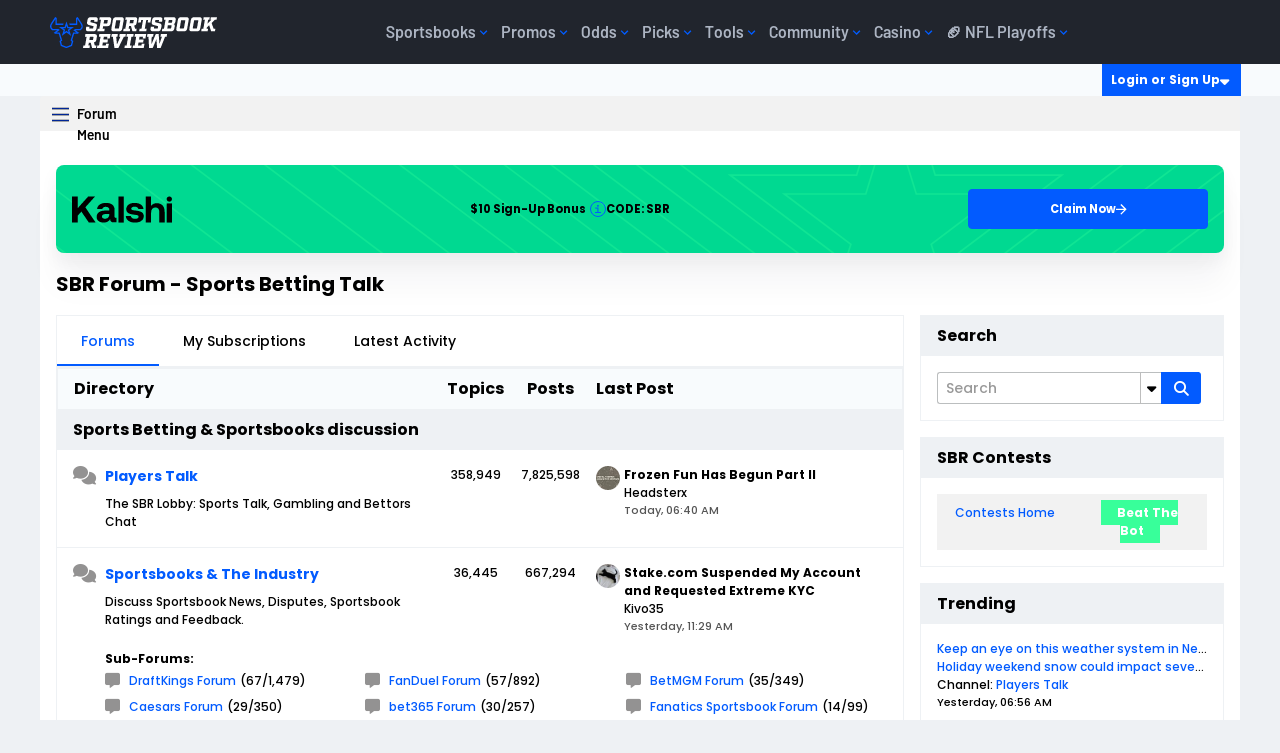

--- FILE ---
content_type: text/javascript
request_url: https://www.sportsbookreview.com/forum/js/notice-rollup-606.js
body_size: 1694
content:
/*
 =======================================================================*\
|| ###################################################################### ||
|| # vBulletin 6.0.6
|| # ------------------------------------------------------------------ # ||
|| # Copyright 2000-2024 MH Sub I, LLC dba vBulletin. All Rights Reserved.  # ||
|| # This file may not be redistributed in whole or significant part.   # ||
|| # ----------------- VBULLETIN IS NOT FREE SOFTWARE ----------------- # ||
|| # http://www.vbulletin.com | http://www.vbulletin.com/license.html   # ||
|| ###################################################################### ||
\*========================================================================*/
// ***************************
// js.compressed/jquery/jquery.condense.custom.min.js
// ***************************
/*
 Condense 0.1 - Condense and expand text heavy elements

 (c) 2008 Joseph Sillitoe
 Dual licensed under the MIT License (MIT-LICENSE) and GPL License,version 2 (GPL-LICENSE).

 Modified for vBulletin:
  - Added callbacks when initializing condense plugin is done (onInit),
    when condensing is done (onCondense),
    when expanding is done (onExpand) and
    when condensing or expanding is done (onToggle).
  - Added patch for infinite loop when condense length cutoff occurs in consecutive spaces (https://github.com/jsillitoe/jquery-condense-plugin/issues/5)
*/
(function(d){function m(a,b){if(d.trim(a.text()).length<=b.condensedLength+b.minTrail)return f("element too short: skipping."),!1;var e=d.trim(a.html()),c=d.trim(a.text());a=a.clone();var g=0;do{a:{var k=e;var l=b.delim,h=b.condensedLength+g;do{h=k.indexOf(l,h);if(0>h){f("No delimiter found.");k=k.length;break a}for(g=!0;n(k,h);)h++,g=!1}while(!g);f("Delimiter found in html at: "+h);k=h}a.html(e.substring(0,k+1));l=a.text().length;h=a.html().length;g=a.html().length-l;f("condensing... [html-length:"+
h+" text-length:"+l+" delta: "+g+" break-point: "+k+"]")}while(g&&a.text().length<b.condensedLength);if(c.length-l<b.minTrail)return f("not enough trailing text: skipping."),!1;f("clone condensed. [text-length:"+l+"]");return a}function n(a,b){return a.indexOf(">",b)<a.indexOf("<",b)}function p(a,b){f("Condense Trigger: "+a.html());var e=a.parent(),c=e.next();c.show();var g=c.width(),d=c.height();c.hide();var l=e.width(),h=e.height();e.animate({height:d,width:g,opacity:1},b.lessSpeed,b.easing,function(){e.height(h).width(l).hide();
c.show();"function"==typeof b.onCondense&&b.onCondense.apply(a,[c]);"function"==typeof b.onToggle&&b.onToggle.apply(a,[e,c,!0])})}function q(a,b){f("Expand Trigger: "+a.html());var e=a.parent(),c=e.prev();c.show();var d=c.width(),k=c.height();c.width(e.width()+"px").height(e.height()+"px");e.hide();c.animate({height:k,width:d,opacity:1},b.moreSpeed,b.easing,function(){"function"==typeof b.onExpand&&b.onExpand.apply(a,[c]);"function"==typeof b.onToggle&&b.onToggle.apply(a,[c,e,!1])});e.attr("id")&&
(d=e.attr("id"),e.attr("id","condensed_"+d),c.attr("id",d))}function f(a){window.console&&window.console.log&&window.console.log(a)}d.fn.condense=function(a){d.metadata?f("metadata plugin detected"):f("metadata plugin not present");var b=d.extend({},d.fn.condense.defaults,a);return this.each(function(){$this=d(this);var a=d.metadata?d.extend({},b,$this.metadata()):b;f("Condensing ["+$this.text().length+"]: "+$this.text());var c=m($this,a);if(c){$this.attr("id")?$this.attr("id","condensed_"+$this.attr("id")):
!1;var g=" <span class='condense_control condense_control_less' style='cursor:pointer;'>"+a.lessText+"</span>";c.append(a.ellipsis+(" <span class='condense_control condense_control_more' style='cursor:pointer;'>"+a.moreText+"</span>"));$this.after(c).hide().append(g);d(".condense_control_more",c).click(function(){f("moreControl clicked.");q(d(this),a)});d(".condense_control_less",$this).click(function(){f("lessControl clicked.");p(d(this),a)})}"function"==typeof a.onInit&&a.onInit.apply(this,[c])})};
d.fn.condense.defaults={condensedLength:200,minTrail:20,delim:" ",moreText:"[more]",lessText:"[less]",ellipsis:" ( ... )",moreSpeed:"normal",lessSpeed:"normal",easing:"linear",onInit:null,onCondense:null,onExpand:null,onToggle:null}})(jQuery);
;

// ***************************
// js.compressed/notice.js
// ***************************
vBulletin.precache(["login","cancel"],["noticepreviewlength"]);((a,b,e)=>{a(()=>{let c=a(".js-notice-text"),d=e.get("noticepreviewlength");c.removeClass("h-hide-imp");d&&c.condense({condensedLength:d,minTrail:20,delim:" ",moreText:b.get("see-more"),lessText:b.get("see-less"),ellipsis:"...",moreSpeed:"fast",lessSpeed:"fast",easing:"linear"})})})(jQuery,vBulletin.phrase,vBulletin.options);
;

